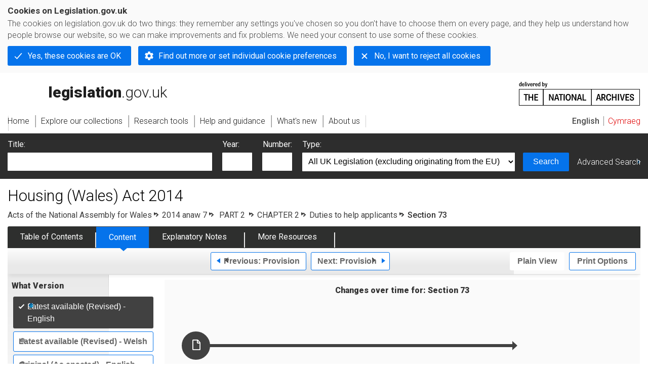

--- FILE ---
content_type: application/xhtml+xml;charset=utf-8
request_url: https://www.legislation.gov.uk/anaw/2014/7/section/73
body_size: 8189
content:

<!DOCTYPE html
  PUBLIC "-//W3C//DTD XHTML+RDFa 1.0//EN" "http://www.w3.org/MarkUp/DTD/xhtml-rdfa-1.dtd">
<html xmlns="http://www.w3.org/1999/xhtml" xmlns:dct="http://purl.org/dc/terms/" xml:lang="en">
<head><meta http-equiv="Content-Type" content="text/html; charset=utf-8" /><meta name="viewport" content="width=device-width, initial-scale=0.1, user-scalable=1" /><title>Housing (Wales) Act 2014</title><link rel="icon" href="/favicon.ico" /><link rel="stylesheet" href="/styles/screen.css" type="text/css" /><link rel="stylesheet" href="/styles/survey/survey.css" type="text/css" /><!--[if lte IE 6]><link rel="stylesheet" href="/styles/IE/ie6chromeAdditions.css" type="text/css" /><![endif]--><!--[if lte IE 7]><link rel="stylesheet" href="/styles/IE/ie7chromeAdditions.css" type="text/css" /><![endif]--><script type="text/javascript" src="/scripts/jquery-3.7.1.min.js"></script><script type="text/javascript" src="/scripts/CentralConfig.js"></script><script type="text/javascript" src="/scripts/survey/survey.js"></script><script type="text/javascript" src="/scripts/chrome.js"></script><link rel="apple-touch-icon" href="/images/chrome/apple-touch-icons/apple-touch-icon.png" />
					<meta name="DC.title" content="Housing (Wales) Act 2014" /><meta name="DC.description" content="An Act of the National Assembly for Wales to provide for the regulation of private rented housing; to reform the law relating to homelessness; to provide for assessment of the accommodation needs of Gypsies and Travellers and to require local authorities to meet those needs; to make provision about the standards of housing provided by local authorities; to abolish housing revenue account subsidy; to allow fully mutual housing associations to grant assured tenancies; to make provision about council tax payable for empty dwellings; and for other housing purposes." /><meta name="description" content="An Act of the National Assembly for Wales to provide for the regulation of private rented housing; to reform the law relating to homelessness; to provide for assessment of the accommodation needs of Gypsies and Travellers and to require local authorities to meet those needs; to make provision about the standards of housing provided by local authorities; to abolish housing revenue account subsidy; to allow fully mutual housing associations to grant assured tenancies; to make provision about council tax payable for empty dwellings; and for other housing purposes." /><meta name="DC.type" scheme="DCTERMS.DCMIType" content="Text" /><meta name="DC.format" scheme="IMT" content="text/xml" /><meta name="DC.language" scheme="ISO639-2" content="eng" /><meta name="DC.publisher" content="Statute Law Database" /><meta name="DC.Date.Modified" content="2024-06-19" /><meta name="DC.contributor" content="Expert Participation" />
					
					<link rel="alternate" type="application/xml" href="/anaw/2014/7/section/73/data.xml" />
					
					
					
					
					
					
					
										
					
					
					<link rel="index" href="/anaw/2014/7/contents/welsh" title="Table of Contents" />
					<link rel="alternate" type="application/rdf+xml" href="/anaw/2014/7/section/73/data.rdf" title="RDF/XML" /><link rel="alternate" type="application/akn+xml" href="/anaw/2014/7/section/73/data.akn" title="AKN" /><link rel="alternate" type="application/xhtml+xml" href="/anaw/2014/7/section/73/data.xht" title="HTML snippet" /><link rel="alternate" type="text/html" href="/anaw/2014/7/section/73/data.htm" title="Website (XHTML) Default View" /><link rel="alternate" type="text/csv" href="/anaw/2014/7/section/73/data.csv" title="CSV" /><link rel="alternate" type="application/pdf" href="/anaw/2014/7/section/73/data.pdf" title="PDF" />
					<link rel="alternate" type="application/akn+xhtml" href="/anaw/2014/7/section/73/data.html" title="HTML5 snippet" />

					
					<link rel="index" href="/anaw/2014/7/contents" title="Table of Contents" />
					
					
					
					<link rel="up" href="/anaw/2014/7" title="Entire legislation" /><link rel="prev" href="/anaw/2014/7/section/72" title="Provision; Section 72" /><link rel="next" href="/anaw/2014/7/section/74" title="Provision; Section 74" />
					
					

                    
									 
					
					
					
				<meta name="Legislation.year" content="2014" /><style type="text/css">/* Legislation stylesheets - load depending on content type */
@import "/styles/SPOprimarylegislation.css";
@import "/styles/SPOlegislation.css";
@import "/styles/legislation.css";
@import "/styles/primarylegislation.css";
@import "/styles/legislationOverwrites.css";
/* End of Legislation stylesheets */
</style><!--[if IE 6]>
	<style type="text/css">
		@import "/styles/IE/ie6LegAdditions.css";
	</style>
<![endif]--><!--[if IE 7]>
	<style type="text/css">
		@import "/styles/IE/ie7LegAdditions.css";
	</style>
<![endif]--><link rel="stylesheet" href="/styles/view/changesOverTime.css" type="text/css" /><script type="text/javascript" src="/scripts/jquery-ui-1.14.1.custom.min.js"></script><script type="text/javascript" src="/scripts/view/scrollbar.js"></script><link rel="stylesheet" href="/styles/website.css" type="text/css" /><link rel="stylesheet" href="/styles/print.css" type="text/css" media="print" /><link rel="stylesheet" href="/styles/buy-now.css" type="text/css" /><script type="text/javascript" src="/scripts/jquery-cookie-directive/jquery.cookie.js"></script><script type="text/javascript" src="/scripts/jquery-cookie-directive/jquery-cookie-functions.js"></script><script type="text/javascript" src="/scripts/cookie-directive.js"></script><!--Google Tag Manager--><script type="text/javascript">
			function addGtm(w, d, s, l, i) {
				// Legislation.gov.uk: Check cookie preferences before running the Google analytics code.
				if (window.legGlobals.cookiePolicy.userSet &amp;&amp; window.legGlobals.cookiePolicy.analytics) {
					w[l] = w[l] || [];
					w[l].push({'gtm.start': new Date().getTime(), event: 'gtm.js'});
					var and = '&amp;';
					and = and.charAt(0);
					var f = d.getElementsByTagName(s)[0], j = d.createElement(s),
							dl = l != 'dataLayer' ? (and + 'l=' + l) : '';
					j.async = true;
					j.src = 'https://www.googletagmanager.com/gtm.js?id=' + i + dl;
					f.parentNode.insertBefore(j, f);
				} else {
					$.removeCookie('_ga', {path: '/'});
					$.removeCookie('_gid', {path: '/'});
					$.removeCookie('_gat_UA-2827241-23', {path: '/'});
					$.removeCookie('_ga', {path: '/', domain: '.legislation.gov.uk'});
					$.removeCookie('_gid', {path: '/', domain: '.legislation.gov.uk'});
					$.removeCookie('_gat_UA-2827241-23', {path: '/', domain: '.legislation.gov.uk'});
				}
			}
			addGtm(window, document, 'script', 'dataLayer', 'GTM-TWB7339');

			$('body').on('cookie.preferences.saved.banner', function () {
				addGtm(window, document, 'script', 'dataLayer', 'GTM-TWB7339');
			});
		</script><!--End Google Tag Manager--></head><body xml:lang="en" dir="ltr" id="leg" about="http://www.legislation.gov.uk/anaw/2014/7/section/73" class="browse"><div id="preloadBg"><script type="text/javascript">
						$("body").addClass("js");
					</script></div><ul id="top" class="accessibleLinks"><li><a href="#pageTitle">Skip to main content</a></li><li><a href="#primaryNav">Skip to navigation</a></li></ul><div id="layout1"><div id="header"><h2><a href="/">legislation.gov.uk<span class="english"></span></a></h2><span class="natArch"><a href="https://www.nationalarchives.gov.uk"><span class="backgroundImage"></span><span class="accessibleText">https://www.nationalarchives.gov.uk</span></a></span><ul id="secondaryNav"><li><a class="langaugeSwitch" href="/cy/anaw/2014/7/section/73">Cymraeg</a></li></ul></div><div id="primaryNav"><div class="navLayout"><ul><li class="link1"><a href="/"><span>Home</span></a></li><li class="link2"><a href="/explore"><span>Explore our collections</span></a></li><li class="link3"><a href="/research-tools"><span>Research tools</span></a></li><li class="link4"><a href="/help"><span>Help and guidance</span></a></li><li class="link5"><a href="/new"><span>What's new</span></a></li><li class="link6"><a href="/about-us"><span>About us</span></a></li><li id="quickSearch" class="en"><a href="#contentSearch"><span>Search Legislation</span></a></li></ul></div></div><div id="background"></div><div id="layout2" class="legContent"><form id="contentSearch" method="get" action="/search" class="contentSearch"><h2>Search Legislation</h2><div class="title"><label for="title">Title: <em>(or keywords in the title)</em></label><input type="text" id="title" name="title" /></div><div class="year"><label for="year">Year:</label><input type="text" id="year" name="year" /></div><div class="number"><label for="number">Number:</label><input type="text" id="number" name="number" /></div><div class="type"><label for="type">Type:</label><select name="type" id="type"><option value="primary+secondary" selected="selected">All UK Legislation (excluding originating from the EU)</option><option disabled="disabled">--------------------------------------------</option><option value="all">All Legislation (including originating from the EU)</option><option disabled="disabled">--------------------------------------------</option><option value="primary">All Primary Legislation</option><option value="ukpga">    UK Public General Acts</option><option value="ukla">    UK Local Acts</option><option value="ukppa">    UK Private and Personal Acts</option><option value="asp">    Acts of the Scottish Parliament</option><option value="asc">    Acts of Senedd Cymru</option><option value="anaw">    Acts of the National Assembly for Wales</option><option value="mwa">    Measures of the National Assembly for Wales</option><option value="ukcm">    Church Measures</option><option value="nia">    Acts of the Northern Ireland Assembly</option><option value="aosp">    Acts of the Old Scottish Parliament</option><option value="aep">    Acts of the English Parliament</option><option value="aip">    Acts of the Old Irish Parliament</option><option value="apgb">    Acts of the Parliament of Great Britain</option><option value="gbla">    Local Acts of the Parliament of Great Britain</option><option value="gbppa">    Private and Personal Acts of the Parliament of Great Britain</option><option value="nisi">    Northern Ireland Orders in Council</option><option value="mnia">    Measures of the Northern Ireland Assembly</option><option value="apni">    Acts of the Northern Ireland Parliament</option><option disabled="disabled">--------------------------------------------</option><option value="secondary">All Secondary Legislation</option><option value="uksi">    UK Statutory Instruments</option><option value="wsi">    Welsh Statutory Instruments</option><option value="ssi">    Scottish Statutory Instruments</option><option value="nisr">    Northern Ireland Statutory Rules</option><option value="ukci">    Church Instruments</option><option value="ukmd">    UK Ministerial Directions</option><option value="ukmo">    UK Ministerial Orders</option><option value="uksro">    UK Statutory Rules and Orders</option><option value="nisro">    Northern Ireland Statutory Rules and Orders</option><option disabled="disabled">--------------------------------------------</option><option value="eu-origin">All Legislation originating from the EU</option><option value="eur">    Regulations originating from the EU</option><option value="eudn">    Decisions originating from the EU</option><option value="eudr">    Directives originating from the EU</option><option value="eut">    European Union Treaties</option><option disabled="disabled">--------------------------------------------</option><option value="draft">All Draft Legislation</option><option value="ukdsi">    UK Draft Statutory Instruments</option><option value="sdsi">    Scottish Draft Statutory Instruments</option><option value="nidsr">    Northern Ireland Draft Statutory Rules</option><option disabled="disabled">--------------------------------------------</option><option value="ukia">All Impact Assessments</option><option value="ukia">    UK Impact Assessments</option></select></div><div class="submit"><button type="submit" id="contentSearchSubmit" class="userFunctionalElement"><span class="btl"></span><span class="btr"></span>Search<span class="bbl"></span><span class="bbr"></span></button></div><div class="advSearch"><a href="/search">Advanced Search</a></div></form><h1 id="pageTitle" class="pageTitle">Housing (Wales) Act 2014</h1><div id="breadCrumb"><h2 class="accessibleText">You are here:</h2><ul><li class="first"><a href="/anaw">Acts of the National Assembly for Wales</a></li><li><a href="/anaw/2014/7/contents">2014 anaw 7</a></li><li><a href="/anaw/2014/7/part/2">
          PART 2
        </a></li><li><a href="/anaw/2014/7/part/2/chapter/2">CHAPTER 2</a></li><li><a href="/anaw/2014/7/part/2/chapter/2/crossheading/duties-to-help-applicants">Duties to help applicants</a></li><li class="active">Section 73</li></ul></div><ul id="legSubNav"><li id="legTocLink"><span class="presentation"></span><a href="/anaw/2014/7/contents">Table of Contents</a></li><li id="legContentLink"><span class="presentation"></span><a href="/anaw/2014/7/introduction" class="disabled">Content</a></li><li id="legEnLink"><span class="presentation"></span><a href="/anaw/2014/7/notes/contents">Explanatory Notes</a><a href="#enTabHelp" class="helpItem helpItemToBot"><img src="/images/chrome/helpIcon.gif" alt=" Help about Explanatory Notes" /></a></li><li id="legResourcesLink"><span class="presentation"></span><a href="/anaw/2014/7/resources">More Resources</a><a href="#moreResourcesTabHelp" class="helpItem helpItemToBot"><img src="/images/chrome/helpIcon.gif" alt=" Help about More Resources" /></a></li></ul><div class="interface"><div class="prevNextNav"><ul><li class="prev"><a href="/anaw/2014/7/section/72" class="userFunctionalElement nav" title=" section 72"><span class="background"><span class="btl"></span><span class="btr"></span>Previous:
										Provision<span class="bbl"></span><span class="bbr"></span></span></a></li><li class="next"><a href="/anaw/2014/7/section/74" class="userFunctionalElement nav" title=" section 74"><span class="background"><span class="btl"></span><span class="btr"></span>Next:
										Provision<span class="bbl"></span><span class="bbr"></span></span></a></li></ul></div><ul id="viewPrintControl"><li class="view"><a class="userFunctionalElement" href="?view=plain"><span class="btl"></span><span class="btr"></span>Plain View<span class="bbl"></span><span class="bbr"></span></a></li><li class="print"><a class="userFunctionalElement" href="#printOptions"><span class="btl"></span><span class="btr"></span>Print Options<span class="bbl"></span><span class="bbr"></span></a></li></ul></div><div id="tools"><div class="section" id="whatVersion"><div class="title"><a href="#whatversionHelp" class="helpItem helpItemToMidRight"><img src="/images/chrome/helpIcon.gif" alt=" Help about what version" /></a><h2>What Version</h2></div><div class="content"><ul class="toolList"><li><span class="userFunctionalElement active"><span class="background"><span class="btl"></span><span class="btr"></span>Latest available (Revised) - English<span class="bbl"></span><span class="bbr"></span></span></span></li><li><a class="userFunctionalElement" href="/anaw/2014/7/section/73/welsh"><span class="background"><span class="btl"></span><span class="btr"></span>Latest available (Revised) - Welsh<span class="bbl"></span><span class="bbr"></span></span></a></li><li><a href="/anaw/2014/7/section/73/enacted" class="userFunctionalElement"><span class="background"><span class="btl"></span><span class="btr"></span>Original (As enacted) - English<span class="bbl"></span><span class="bbr"></span></span></a></li><li><a href="/anaw/2014/7/section/73/enacted/welsh" class="userFunctionalElement"><span class="background"><span class="btl"></span><span class="btr"></span>Original (As enacted) - Welsh<span class="bbl"></span><span class="bbr"></span></span></a></li></ul></div></div><div id="advFeatures" class="section"><div class="title"><a href="#advFeaturesHelp" class="helpItem helpItemToMidRight"><img src="/images/chrome/helpIcon.gif" alt=" Help about advanced features" /></a><h2>Advanced Features</h2></div><div id="advFeaturesContent" class="content"><ul class="toolList"><li class="concVers geoExtent first"><a class="userFunctionalElement" href="?view=extent">Show Geographical Extent</a><span>(e.g. <strong>E</strong>ngland, <strong>W</strong>ales, <strong>S</strong>cotland and <strong>N</strong>orthern <strong>I</strong>reland)</span></li><li><a class="userFunctionalElement close" href="?timeline=false">Show Timeline of Changes</a></li></ul></div></div><div class="section" id="openingOptions"><div class="title"><a href="#openingOptionsHelp" class="helpItem helpItemToMidRight"><img src="/images/chrome/helpIcon.gif" alt=" Help about opening options" /></a><h2>Opening Options</h2></div><div id="openingOptionsContent" class="content"><ul class="toolList"><li class="whole"><a href="/anaw/2014/7">Open whole Act</a></li><li class="minusSched"><a href="/anaw/2014/7/body">Open Act without Schedules</a></li><li class="onlySched"><a href="/anaw/2014/7/schedules">Open Schedules only</a></li></ul></div></div><div class="section" id="pdfVersions"><div class="title"><h2>More Resources</h2></div><div class="content" id="pdfVersionsContent"><div class="content"><ul class="toolList"><li><a class="pdfLink" href="/anaw/2014/7/pdfs/anaw_20140007_en.pdf">Original: King's Printer Version  - English</a></li><li><a class="pdfLink" href="/anaw/2014/7/pdfs/anaw_20140007_we.pdf">Original: King's Printer Version  - Welsh</a></li><li><a class="pdfLink" href="/anaw/2014/7/pdfs/anaw_20140007_mi.pdf">Original: King's Printer Version  - Mixed Language</a></li><li><a class="pdfLink" href="/anaw/2014/7/pdfs/anawcs_20140007_mi.pdf">Correction Slip - 22/11/2016</a></li></ul></div><p class="viewMoreLink"><a href="/anaw/2014/7/resources">View more<span class="pageLinkIcon"></span></a></p></div></div></div><div id="content"><div id="changesOverTime"><h2>Changes over time for:  Section 73</h2><div class="timelineHelp"><a href="#timelineHelp" class="helpItem helpItemToMidLeft"><img src="/images/chrome/helpIcon.gif" alt=" Help about opening options" /></a></div><div id="timeline"><div id="timelineData" style="width:717px"><h3 class="accessibleText">Alternative versions:</h3><ul><li style="width: 637px;" class="currentVersion "><a href="/anaw/2014/7/section/73/2015-04-27"><span class="pointer"></span><span>27/04/2015<em class="accessibleText">- Amendment</em></span></a><span class="end"></span></li></ul></div></div></div><div id="statusWarning" class="uptoDate"><div class="title"><h2>Changes to legislation:</h2><p class="intro">There are currently no known outstanding effects for the Housing (Wales) Act 2014, Section 73.<a href="#Scenario1Help" class="helpItem helpItemToBot"><img src="/images/chrome/helpIcon.gif" alt=" Help about Changes to Legislation" /></a></p><div class="help" id="Scenario1Help"><span class="icon"></span><div class="content"><a href="#" class="close"><img alt="Close" src="/images/chrome/closeIcon.gif" /></a><h3>Changes to Legislation</h3><p>Revised legislation carried on this site may not be fully up to date. At the current time any known changes or effects made by subsequent legislation have been applied to the text of the legislation you are viewing by the editorial team. Please see ‘Frequently Asked Questions’ for details regarding the timescales for which new effects are identified and recorded on this site.</p></div></div></div></div><div id="viewLegContents" xml:lang="en"><div class="LegSnippet" id="viewLegSnippet"><a class="LegAnchorID" id="section-73"></a><h5 class="LegClearFix LegP1ContainerFirst"><span class="LegDS LegP1No">73</span><span class="LegDS LegP1GroupTitleFirst">Duty to help to secure accommodation for homeless applicants<span class="LegExtentRestriction" id="extent-E-W" title="Applies to England and Wales"><span class="btr"></span>E+W<span class="bbl"></span><span class="bbr"></span></span></span></h5><div class="eniw"><span class="enNote">This section has no associated Explanatory Notes</span></div><p class="LegClearFix LegP2Container"><span class="LegDS LegLHS LegP2No" id="section-73-1">(1)</span><span class="LegDS LegRHS LegP2Text">A local housing authority must help to secure that suitable accommodation is available for occupation by an applicant, if the authority is satisfied that the applicant is—</span>&#xD;</p><p class="LegClearFix LegP3Container"><span class="LegDS LegLHS LegP3No" id="section-73-1-a">(a)</span><span class="LegDS LegRHS LegP3Text">homeless, and</span>&#xD;</p><p class="LegClearFix LegP3Container"><span class="LegDS LegLHS LegP3No" id="section-73-1-b">(b)</span><span class="LegDS LegRHS LegP3Text">eligible for help.</span>&#xD;</p><p class="LegClearFix LegP2Container"><span class="LegDS LegLHS LegP2No" id="section-73-2">(2)</span><span class="LegDS LegRHS LegP2Text">But the duty in subsection (1) does not apply if the authority refers the application to another local housing authority (see section 80).</span>&#xD;</p><div class="LegAnnotations"><p class="LegAnnotationsGroupHeading">Commencement Information</p><div class="LegCommentaryItem" id="commentary-key-f136fd9e20b78406f7876af9c59294e0"><p class="LegCommentaryPara"><span class="LegCommentaryType">I1</span><span class="LegCommentaryText"><a class="LegCitation" href="/id/anaw/2014/7/section/73" title="Go to S. 73" rel="cite">S. 73</a> in force at 27.4.2015 by <a class="LegCitation" title="The Housing (Wales) Act 2014 (Commencement No. 3 and Transitory, Transitional and Saving Provisions) Order 2015" rel="cite" href="/id/wsi/2015/1272">S.I. 2015/1272</a>, <a class="LegCitation" href="/id/wsi/2015/1272/article/2" title="Go to The Housing (Wales) Act 2014 (Commencement No. 3 and Transitory, Transitional and Saving Provisions) Order 2015 art. 2" rel="cite">art. 2</a>, <a class="LegCitation" href="/id/wsi/2015/1272/schedule/paragraph/24" title="Go to The Housing (Wales) Act 2014 (Commencement No. 3 and Transitory, Transitional and Saving Provisions) Order 2015 Sch. para. 24" rel="cite"><strong>Sch. para. 24</strong></a></span></p></div></div><span class="LegClearFix"></span></div></div><div class="contentFooter"><div class="interface"><div class="prevNextNav"><ul><li class="prev"><a href="/anaw/2014/7/section/72" class="userFunctionalElement nav" title=" section 72"><span class="background"><span class="btl"></span><span class="btr"></span>Previous:
										Provision<span class="bbl"></span><span class="bbr"></span></span></a></li><li class="next"><a href="/anaw/2014/7/section/74" class="userFunctionalElement nav" title=" section 74"><span class="background"><span class="btl"></span><span class="btr"></span>Next:
										Provision<span class="bbl"></span><span class="bbr"></span></span></a></li></ul></div></div></div><p class="backToTop"><a href="#top">Back to top</a></p></div></div><h2 class="interfaceOptionsHeader">Options/Help</h2><div id="printOptions" class="interfaceOptions "><h3 class="accessibleText">Print Options</h3><ul class="optionList"><li class="printWhole"><h4><span class="accessibleText">Print</span>The Whole
						Act</h4><ul><li><a class="pdfLink" href="/anaw/2014/7/data.pdf" target="_blank" rel="alternate nofollow">PDF<span class="accessibleText"> The Whole
						Act</span></a></li><li><a class="htmLink" href="/anaw/2014/7/data.xht?view=snippet&amp;wrap=true" target="_blank">Web page<span class="accessibleText"> The Whole
						Act</span></a></li></ul></li><li class="printWhole"><h4><span class="accessibleText">Print</span>The Whole
						Part
	</h4><ul><li><a class="pdfLink" href="/anaw/2014/7/part/2/data.pdf" target="_blank" rel="alternate nofollow">PDF<span class="accessibleText"> The Whole
						Part
	</span></a></li><li><a class="htmLink" href="/anaw/2014/7/part/2/data.xht?view=snippet&amp;wrap=true" target="_blank">Web page<span class="accessibleText"> The Whole
						Part
	</span></a></li></ul></li><li class="printWhole"><h4><span class="accessibleText">Print</span>The Whole
						
		Chapter
	</h4><ul><li><a class="pdfLink" href="/anaw/2014/7/part/2/chapter/2/data.pdf" target="_blank" rel="alternate nofollow">PDF<span class="accessibleText"> The Whole
						
		Chapter
	</span></a></li><li><a class="htmLink" href="/anaw/2014/7/part/2/chapter/2/data.xht?view=snippet&amp;wrap=true" target="_blank">Web page<span class="accessibleText"> The Whole
						
		Chapter
	</span></a></li></ul></li><li class="printWhole"><h4><span class="accessibleText">Print</span>The Whole
						Cross Heading</h4><ul><li><a class="pdfLink" href="/anaw/2014/7/part/2/chapter/2/crossheading/duties-to-help-applicants/data.pdf" target="_blank" rel="alternate nofollow">PDF<span class="accessibleText"> The Whole
						Cross Heading</span></a></li><li><a class="htmLink" href="/anaw/2014/7/part/2/chapter/2/crossheading/duties-to-help-applicants/data.xht?view=snippet&amp;wrap=true" target="_blank">Web page<span class="accessibleText"> The Whole
						Cross Heading</span></a></li></ul></li><li class="printWhole"><h4><span class="accessibleText">Print</span>This
						Section
	
						only
					</h4><ul><li><a class="pdfLink" href="/anaw/2014/7/section/73/data.pdf" target="_blank" rel="alternate nofollow">PDF<span class="accessibleText"> This
						Section
	
						only
					</span></a></li><li><a class="htmLink" href="/anaw/2014/7/section/73/data.xht?view=snippet&amp;wrap=true" target="_blank">Web page<span class="accessibleText"> This
						Section
	
						only
					</span></a></li></ul></li></ul></div><div class="help" id="whatversionHelp"><span class="icon"></span><div class="content"><a href="#" class="close"><img alt="Close" src="/images/chrome/closeIcon.gif" /></a><h3>Legislation is available in different versions:</h3><p><strong>Latest Available (revised):</strong>The latest available updated version of the legislation incorporating changes made by subsequent legislation and applied by our editorial team. Changes we have not yet applied to the text, can be found in the ‘Changes to Legislation’ area. The revised version is currently only available in English.</p><p><strong>Original (As Enacted or Made) - English: </strong>The original English language version of the legislation as it stood when it was enacted or made. No changes have been applied to the text.</p><p><strong>Original (As Enacted or Made) - Welsh:</strong>The original Welsh language version of the legislation as it stood when it was enacted or made. No changes have been applied to the text.</p></div></div><div class="help" id="advFeaturesHelp"><span class="icon"></span><div class="content"><a href="#" class="close"><img alt="Close" src="/images/chrome/closeIcon.gif" /></a><h3>See additional information alongside the content</h3><p><strong>Geographical Extent:
								</strong>Indicates the geographical area that this provision applies to. For further information see ‘Frequently Asked Questions’.</p><p><strong>Show Timeline of Changes:
								</strong>See how this legislation has or could change over time. Turning this feature on will show extra navigation options to go to these specific points in time. Return to the latest available version by using the controls above in the What Version box.</p></div></div><div class="help" id="openingOptionsHelp"><span class="icon"></span><div class="content"><a href="#" class="close"><img alt="Close" src="/images/chrome/closeIcon.gif" /></a><h3>Opening Options</h3><p>Different options to open legislation in order to view more content on screen at once</p></div></div><div class="help" id="enTabHelp"><span class="icon"></span><div class="content"><a href="#" class="close"><img alt="Close" src="/images/chrome/closeIcon.gif" /></a><h3>Explanatory Notes</h3><p>Text created by the Welsh Government department responsible for the subject matter of the Act to explain what the Act sets out to achieve and to make the Act accessible to readers who are not legally qualified. Explanatory Notes accompany all Acts of the Welsh Parliament.</p></div></div><div class="help" id="moreResourcesTabHelp"><span class="icon"></span><div class="content"><a href="#" class="close"><img alt="Close" src="/images/chrome/closeIcon.gif" /></a><h3>More Resources</h3><p>Access essential accompanying documents and information for this legislation item from this tab. Dependent on the legislation item being viewed this may include:</p><ul><li>the original print PDF of the as enacted version that was used for the print copy</li><li>lists of changes made by and/or affecting this legislation item</li><li>confers power and blanket amendment details</li><li>all formats of all associated documents</li><li>correction slips</li><li>links to related legislation and further information resources</li></ul></div></div><div class="help" id="timelineHelp"><span class="icon"></span><div class="content"><a href="#" class="close"><img alt="Close" src="/images/chrome/closeIcon.gif" /></a><h3>Timeline of Changes</h3><p id="Revised_toc_1">This timeline shows the different points in time where a change occurred. The dates will coincide with the earliest date on which the change (e.g an insertion, a repeal or a substitution) that was applied came into force. The first date in the timeline will usually be the earliest date when the provision came into force. In some cases the first date is 01/02/1991 (or for Northern Ireland legislation 01/01/2006). This date is our basedate. No versions before this date are available. For further information see the Editorial Practice Guide and Glossary under Help.</p></div></div><div class="help" id="moreResourcesHelp"><span class="icon"></span><div class="content"><a href="#" class="close"><img alt="Close" src="/images/chrome/closeIcon.gif" /></a><h3>More Resources</h3><p>Use this menu to access essential accompanying documents and information for this legislation item. Dependent on the legislation item being viewed this may include:</p><ul><li>the original print PDF of the as enacted version that was used for the print copy</li><li>correction slips</li></ul><p></p><p>Click 'View More' or select 'More Resources' tab for additional information including:</p><ul><li>lists of changes made by and/or affecting this legislation item</li><li>confers power and blanket amendment details</li><li>all formats of all associated documents</li><li>links to related legislation and further information resources</li></ul></div></div><div id="altFormats"><div class="altFormats"><p>The data on this page is available in the <a href="/developer/formats">alternative data formats</a> listed:<ul><li><a href="/anaw/2014/7/section/73/data.html" type="application/akn+xhtml" rel="alternate nofollow">HTML5<span class="accessibleText"> alternative version</span></a></li><li><a href="/anaw/2014/7/section/73/data.xht" type="application/xhtml+xml" rel="alternate nofollow">HTML snippet<span class="accessibleText"> alternative version</span></a></li><li><a href="/anaw/2014/7/section/73/data.pdf" type="application/pdf" rel="alternate nofollow">PDF<span class="accessibleText"> alternative version</span></a></li><li><a href="/anaw/2014/7/section/73/data.xml" type="application/xml" rel="alternate nofollow">XML<span class="accessibleText"> alternative version</span></a></li><li><a href="/anaw/2014/7/section/73/data.akn" type="application/akn+xml" rel="alternate nofollow">Akoma Ntoso<span class="accessibleText"> alternative version</span></a></li><li><a href="/anaw/2014/7/section/73/data.htm" type="text/html" rel="alternate nofollow">HTML RDFa<span class="accessibleText"> alternative version</span></a></li><li><a href="/anaw/2014/7/section/73/data.rdf" type="application/rdf+xml" rel="alternate nofollow">RDF/XML<span class="accessibleText"> alternative version</span></a></li></ul></p></div></div><div id="footerNav"><ul><li><a href="/new-design">New site design</a></li><li><a href="/help">Help</a></li><li><a href="/about-us">About us</a></li><li><a href="/sitemap">Site map</a></li><li><a href="/accessibility">Accessibility</a></li><li><a href="/contact-us">Contact us</a></li><li><a href="/privacynotice">Privacy notice</a></li><li><a href="/cookiepolicy" id="cookies-content-link">Cookies</a></li></ul></div><div id="footer"><div><p class="copyrightstatement"><img src="/images/chrome/ogl-symbol.gif" alt="OGL logo" /><span xml:lang="" id="Copyright_Statement">All content is available under the <a href="https://www.nationalarchives.gov.uk/doc/open-government-licence/version/3" target="_blank" rel="license">Open Government Licence v3.0</a> except where <a href="/contributors">otherwise stated</a>. This site additionally contains content derived from EUR-Lex, reused under the terms of the <a href="https://eur-lex.europa.eu/legal-content/EN/TXT/?uri=CELEX%3A32011D0833" target="_blank">Commission Decision 2011/833/EU</a> on the reuse of documents from the EU institutions. For more information see the <a href="https://eur-lex.europa.eu/content/legal-notice/legal-notice.html" target="_blank">EUR-Lex public statement on re-use</a>.</span></p><span class="copyright">© <span rel="dct:rights" resource="http://reference.data.gov.uk/def/copyright/crown-copyright">Crown and database right</span></span></div></div><!--Google Tag Manager NoScript--><div id="google-tag-manager"><script type="text/javascript">
				if (window.legGlobals.cookiePolicy.userSet &amp;&amp; window.legGlobals.cookiePolicy.analytics) {
					var toRemove = document.getElementById('google-tag-manager');
					document.getElementById('google-tag-manager').parentNode.removeChild(toRemove);
				}
			</script><div style="visibility: hidden; height: 0; width: 0; overflow: hidden; position: absolute"><object data="https://www.googletagmanager.com/ns.html?id=GTM-TWB7339" height="0" width="0" type="text/html"></object></div></div><!--End Google Tag Manager NoScript--></div><div id="modalBg" style="width: 1264px; height: 1731px; opacity: 0.8; display: none;"></div><script type="text/javascript">
					$("#statusWarningSubSections").css("display", "none");
					$(".help").css("display", "none");
					$("#searchChanges", "#existingSearch").css({"display": "none"});
				</script><script type="text/javascript" src="/scripts/libs/scrollmagic/ScrollMagic.min.js"></script><script type="text/javascript" src="/scripts/SidebarScroll.js"></script><script type="text/javascript" src="/scripts/StickyElements.js"></script></body></html>